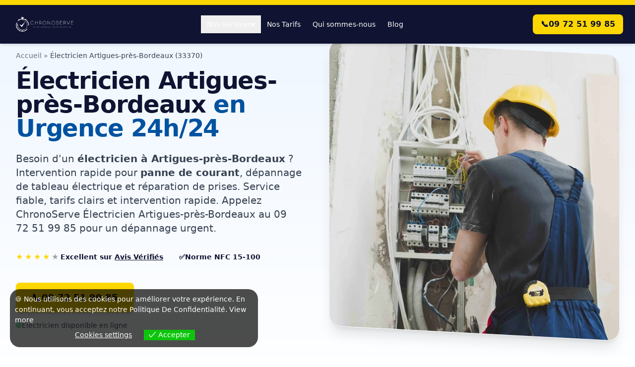

--- FILE ---
content_type: text/html; charset=UTF-8
request_url: https://www.chronoserve.fr/electricien-artigues-pres-bordeaux/
body_size: 20519
content:
<!DOCTYPE html>
<html lang="fr-FR">
<head>
    <meta charset="UTF-8">
    <meta name="viewport" content="width=device-width, initial-scale=1.0">
    <meta name='robots' content='index, follow, max-image-preview:large, max-snippet:-1, max-video-preview:-1' />

	<!-- This site is optimized with the Yoast SEO plugin v26.5 - https://yoast.com/wordpress/plugins/seo/ -->
	<title>Electricien Artigues-près-Bordeaux | Dépannage électricité 24h/24 en urgence : ChronoServe Electricité 33370</title>
	<meta name="description" content="Electricien Artigues-près-Bordeaux de confiance : Expert en dépannage électricité d&#039;urgence à Artigues-près-Bordeaux (33370) , intervient 24h/24 et 7j/7 et réalise tous types de travaux d&#039;électricité générale. SOS Electricien Artigues-près-Bordeaux jour et nuit." />
	<link rel="canonical" href="https://www.chronoserve.fr/electricien-artigues-pres-bordeaux/" />
	<meta property="og:locale" content="fr_FR" />
	<meta property="og:type" content="article" />
	<meta property="og:title" content="Electricien Artigues-près-Bordeaux | Dépannage électricité 24h/24 en urgence : ChronoServe Electricité 33370" />
	<meta property="og:description" content="Electricien Artigues-près-Bordeaux de confiance : Expert en dépannage électricité d&#039;urgence à Artigues-près-Bordeaux (33370) , intervient 24h/24 et 7j/7 et réalise tous types de travaux d&#039;électricité générale. SOS Electricien Artigues-près-Bordeaux jour et nuit." />
	<meta property="og:url" content="https://www.chronoserve.fr/electricien-artigues-pres-bordeaux/" />
	<meta property="og:site_name" content="ChronoServe" />
	<meta property="article:publisher" content="https://www.facebook.com/ChronoServe" />
	<meta property="article:published_time" content="2025-07-21T01:05:16+00:00" />
	<meta property="og:image" content="https://www.chronoserve.fr/wp-content/uploads/2023/04/electricien-sos-chronoserve-min.jpg" />
	<meta name="author" content="ChronoServe" />
	<meta name="twitter:card" content="summary_large_image" />
	<meta name="twitter:creator" content="@chronoserve_fr" />
	<meta name="twitter:site" content="@chronoserve_fr" />
	<script type="application/ld+json" class="yoast-schema-graph">{"@context":"https://schema.org","@graph":[{"@type":"WebPage","@id":"https://www.chronoserve.fr/electricien-artigues-pres-bordeaux/","url":"https://www.chronoserve.fr/electricien-artigues-pres-bordeaux/","name":"Electricien Artigues-près-Bordeaux | Dépannage électricité 24h/24 en urgence : ChronoServe Electricité 33370","isPartOf":{"@id":"https://www.chronoserve.fr/#website"},"primaryImageOfPage":{"@id":"https://www.chronoserve.fr/electricien-artigues-pres-bordeaux/#primaryimage"},"image":{"@id":"https://www.chronoserve.fr/electricien-artigues-pres-bordeaux/#primaryimage"},"thumbnailUrl":"https://www.chronoserve.fr/wp-content/uploads/2023/04/electricien-sos-chronoserve-min.jpg","datePublished":"2025-07-21T01:05:16+00:00","description":"Electricien Artigues-près-Bordeaux de confiance : Expert en dépannage électricité d'urgence à Artigues-près-Bordeaux (33370) , intervient 24h/24 et 7j/7 et réalise tous types de travaux d'électricité générale. SOS Electricien Artigues-près-Bordeaux jour et nuit.","breadcrumb":{"@id":"https://www.chronoserve.fr/electricien-artigues-pres-bordeaux/#breadcrumb"},"inLanguage":"fr-FR","potentialAction":[{"@type":"ReadAction","target":["https://www.chronoserve.fr/electricien-artigues-pres-bordeaux/"]}]},{"@type":"ImageObject","inLanguage":"fr-FR","@id":"https://www.chronoserve.fr/electricien-artigues-pres-bordeaux/#primaryimage","url":"https://www.chronoserve.fr/wp-content/uploads/2023/04/electricien-sos-chronoserve-min.jpg","contentUrl":"https://www.chronoserve.fr/wp-content/uploads/2023/04/electricien-sos-chronoserve-min.jpg","width":773,"height":763,"caption":"electricien-sos-chronoserve-min"},{"@type":"BreadcrumbList","@id":"https://www.chronoserve.fr/electricien-artigues-pres-bordeaux/#breadcrumb","itemListElement":[{"@type":"ListItem","position":1,"name":"Accueil","item":"https://www.chronoserve.fr/"},{"@type":"ListItem","position":2,"name":"Electricien Artigues-près-Bordeaux | Dépannage électricité 24h/24 en urgence : ChronoServe Electricité 33370"}]},{"@type":"WebSite","@id":"https://www.chronoserve.fr/#website","url":"https://www.chronoserve.fr/","name":"ChronoServe","description":"Votre urgence, notre expertise","publisher":{"@id":"https://www.chronoserve.fr/#organization"},"alternateName":"ChronoServe","potentialAction":[{"@type":"SearchAction","target":{"@type":"EntryPoint","urlTemplate":"https://www.chronoserve.fr/?s={search_term_string}"},"query-input":{"@type":"PropertyValueSpecification","valueRequired":true,"valueName":"search_term_string"}}],"inLanguage":"fr-FR"},{"@type":"Organization","@id":"https://www.chronoserve.fr/#organization","name":"ChronoServe","alternateName":"ChronoServe","url":"https://www.chronoserve.fr/","logo":{"@type":"ImageObject","inLanguage":"fr-FR","@id":"https://www.chronoserve.fr/#/schema/logo/image/","url":"https://www.chronoserve.fr/wp-content/uploads/2023/03/chronoserve-cote-dazur.jpg","contentUrl":"https://www.chronoserve.fr/wp-content/uploads/2023/03/chronoserve-cote-dazur.jpg","width":800,"height":800,"caption":"ChronoServe"},"image":{"@id":"https://www.chronoserve.fr/#/schema/logo/image/"},"sameAs":["https://www.facebook.com/ChronoServe","https://x.com/chronoserve_fr","https://www.instagram.com/chronoserve/","https://www.linkedin.com/company/chronoserve/"]}]}</script>
	<!-- / Yoast SEO plugin. -->


<link rel='dns-prefetch' href='//cdn.tailwindcss.com' />
<link rel="alternate" type="application/rss+xml" title="ChronoServe &raquo; Flux" href="https://www.chronoserve.fr/feed/" />
<link rel="alternate" title="oEmbed (JSON)" type="application/json+oembed" href="https://www.chronoserve.fr/wp-json/oembed/1.0/embed?url=https%3A%2F%2Fwww.chronoserve.fr%2Felectricien-artigues-pres-bordeaux%2F" />
<link rel="alternate" title="oEmbed (XML)" type="text/xml+oembed" href="https://www.chronoserve.fr/wp-json/oembed/1.0/embed?url=https%3A%2F%2Fwww.chronoserve.fr%2Felectricien-artigues-pres-bordeaux%2F&#038;format=xml" />
<style id='wp-img-auto-sizes-contain-inline-css'>
img:is([sizes=auto i],[sizes^="auto," i]){contain-intrinsic-size:3000px 1500px}
/*# sourceURL=wp-img-auto-sizes-contain-inline-css */
</style>
<style id='wp-emoji-styles-inline-css'>

	img.wp-smiley, img.emoji {
		display: inline !important;
		border: none !important;
		box-shadow: none !important;
		height: 1em !important;
		width: 1em !important;
		margin: 0 0.07em !important;
		vertical-align: -0.1em !important;
		background: none !important;
		padding: 0 !important;
	}
/*# sourceURL=wp-emoji-styles-inline-css */
</style>
<style id='wp-block-library-inline-css'>
:root{--wp-block-synced-color:#7a00df;--wp-block-synced-color--rgb:122,0,223;--wp-bound-block-color:var(--wp-block-synced-color);--wp-editor-canvas-background:#ddd;--wp-admin-theme-color:#007cba;--wp-admin-theme-color--rgb:0,124,186;--wp-admin-theme-color-darker-10:#006ba1;--wp-admin-theme-color-darker-10--rgb:0,107,160.5;--wp-admin-theme-color-darker-20:#005a87;--wp-admin-theme-color-darker-20--rgb:0,90,135;--wp-admin-border-width-focus:2px}@media (min-resolution:192dpi){:root{--wp-admin-border-width-focus:1.5px}}.wp-element-button{cursor:pointer}:root .has-very-light-gray-background-color{background-color:#eee}:root .has-very-dark-gray-background-color{background-color:#313131}:root .has-very-light-gray-color{color:#eee}:root .has-very-dark-gray-color{color:#313131}:root .has-vivid-green-cyan-to-vivid-cyan-blue-gradient-background{background:linear-gradient(135deg,#00d084,#0693e3)}:root .has-purple-crush-gradient-background{background:linear-gradient(135deg,#34e2e4,#4721fb 50%,#ab1dfe)}:root .has-hazy-dawn-gradient-background{background:linear-gradient(135deg,#faaca8,#dad0ec)}:root .has-subdued-olive-gradient-background{background:linear-gradient(135deg,#fafae1,#67a671)}:root .has-atomic-cream-gradient-background{background:linear-gradient(135deg,#fdd79a,#004a59)}:root .has-nightshade-gradient-background{background:linear-gradient(135deg,#330968,#31cdcf)}:root .has-midnight-gradient-background{background:linear-gradient(135deg,#020381,#2874fc)}:root{--wp--preset--font-size--normal:16px;--wp--preset--font-size--huge:42px}.has-regular-font-size{font-size:1em}.has-larger-font-size{font-size:2.625em}.has-normal-font-size{font-size:var(--wp--preset--font-size--normal)}.has-huge-font-size{font-size:var(--wp--preset--font-size--huge)}.has-text-align-center{text-align:center}.has-text-align-left{text-align:left}.has-text-align-right{text-align:right}.has-fit-text{white-space:nowrap!important}#end-resizable-editor-section{display:none}.aligncenter{clear:both}.items-justified-left{justify-content:flex-start}.items-justified-center{justify-content:center}.items-justified-right{justify-content:flex-end}.items-justified-space-between{justify-content:space-between}.screen-reader-text{border:0;clip-path:inset(50%);height:1px;margin:-1px;overflow:hidden;padding:0;position:absolute;width:1px;word-wrap:normal!important}.screen-reader-text:focus{background-color:#ddd;clip-path:none;color:#444;display:block;font-size:1em;height:auto;left:5px;line-height:normal;padding:15px 23px 14px;text-decoration:none;top:5px;width:auto;z-index:100000}html :where(.has-border-color){border-style:solid}html :where([style*=border-top-color]){border-top-style:solid}html :where([style*=border-right-color]){border-right-style:solid}html :where([style*=border-bottom-color]){border-bottom-style:solid}html :where([style*=border-left-color]){border-left-style:solid}html :where([style*=border-width]){border-style:solid}html :where([style*=border-top-width]){border-top-style:solid}html :where([style*=border-right-width]){border-right-style:solid}html :where([style*=border-bottom-width]){border-bottom-style:solid}html :where([style*=border-left-width]){border-left-style:solid}html :where(img[class*=wp-image-]){height:auto;max-width:100%}:where(figure){margin:0 0 1em}html :where(.is-position-sticky){--wp-admin--admin-bar--position-offset:var(--wp-admin--admin-bar--height,0px)}@media screen and (max-width:600px){html :where(.is-position-sticky){--wp-admin--admin-bar--position-offset:0px}}

/*# sourceURL=wp-block-library-inline-css */
</style><style id='global-styles-inline-css'>
:root{--wp--preset--aspect-ratio--square: 1;--wp--preset--aspect-ratio--4-3: 4/3;--wp--preset--aspect-ratio--3-4: 3/4;--wp--preset--aspect-ratio--3-2: 3/2;--wp--preset--aspect-ratio--2-3: 2/3;--wp--preset--aspect-ratio--16-9: 16/9;--wp--preset--aspect-ratio--9-16: 9/16;--wp--preset--color--black: #000000;--wp--preset--color--cyan-bluish-gray: #abb8c3;--wp--preset--color--white: #ffffff;--wp--preset--color--pale-pink: #f78da7;--wp--preset--color--vivid-red: #cf2e2e;--wp--preset--color--luminous-vivid-orange: #ff6900;--wp--preset--color--luminous-vivid-amber: #fcb900;--wp--preset--color--light-green-cyan: #7bdcb5;--wp--preset--color--vivid-green-cyan: #00d084;--wp--preset--color--pale-cyan-blue: #8ed1fc;--wp--preset--color--vivid-cyan-blue: #0693e3;--wp--preset--color--vivid-purple: #9b51e0;--wp--preset--gradient--vivid-cyan-blue-to-vivid-purple: linear-gradient(135deg,rgb(6,147,227) 0%,rgb(155,81,224) 100%);--wp--preset--gradient--light-green-cyan-to-vivid-green-cyan: linear-gradient(135deg,rgb(122,220,180) 0%,rgb(0,208,130) 100%);--wp--preset--gradient--luminous-vivid-amber-to-luminous-vivid-orange: linear-gradient(135deg,rgb(252,185,0) 0%,rgb(255,105,0) 100%);--wp--preset--gradient--luminous-vivid-orange-to-vivid-red: linear-gradient(135deg,rgb(255,105,0) 0%,rgb(207,46,46) 100%);--wp--preset--gradient--very-light-gray-to-cyan-bluish-gray: linear-gradient(135deg,rgb(238,238,238) 0%,rgb(169,184,195) 100%);--wp--preset--gradient--cool-to-warm-spectrum: linear-gradient(135deg,rgb(74,234,220) 0%,rgb(151,120,209) 20%,rgb(207,42,186) 40%,rgb(238,44,130) 60%,rgb(251,105,98) 80%,rgb(254,248,76) 100%);--wp--preset--gradient--blush-light-purple: linear-gradient(135deg,rgb(255,206,236) 0%,rgb(152,150,240) 100%);--wp--preset--gradient--blush-bordeaux: linear-gradient(135deg,rgb(254,205,165) 0%,rgb(254,45,45) 50%,rgb(107,0,62) 100%);--wp--preset--gradient--luminous-dusk: linear-gradient(135deg,rgb(255,203,112) 0%,rgb(199,81,192) 50%,rgb(65,88,208) 100%);--wp--preset--gradient--pale-ocean: linear-gradient(135deg,rgb(255,245,203) 0%,rgb(182,227,212) 50%,rgb(51,167,181) 100%);--wp--preset--gradient--electric-grass: linear-gradient(135deg,rgb(202,248,128) 0%,rgb(113,206,126) 100%);--wp--preset--gradient--midnight: linear-gradient(135deg,rgb(2,3,129) 0%,rgb(40,116,252) 100%);--wp--preset--font-size--small: 13px;--wp--preset--font-size--medium: 20px;--wp--preset--font-size--large: 36px;--wp--preset--font-size--x-large: 42px;--wp--preset--spacing--20: 0.44rem;--wp--preset--spacing--30: 0.67rem;--wp--preset--spacing--40: 1rem;--wp--preset--spacing--50: 1.5rem;--wp--preset--spacing--60: 2.25rem;--wp--preset--spacing--70: 3.38rem;--wp--preset--spacing--80: 5.06rem;--wp--preset--shadow--natural: 6px 6px 9px rgba(0, 0, 0, 0.2);--wp--preset--shadow--deep: 12px 12px 50px rgba(0, 0, 0, 0.4);--wp--preset--shadow--sharp: 6px 6px 0px rgba(0, 0, 0, 0.2);--wp--preset--shadow--outlined: 6px 6px 0px -3px rgb(255, 255, 255), 6px 6px rgb(0, 0, 0);--wp--preset--shadow--crisp: 6px 6px 0px rgb(0, 0, 0);}:where(.is-layout-flex){gap: 0.5em;}:where(.is-layout-grid){gap: 0.5em;}body .is-layout-flex{display: flex;}.is-layout-flex{flex-wrap: wrap;align-items: center;}.is-layout-flex > :is(*, div){margin: 0;}body .is-layout-grid{display: grid;}.is-layout-grid > :is(*, div){margin: 0;}:where(.wp-block-columns.is-layout-flex){gap: 2em;}:where(.wp-block-columns.is-layout-grid){gap: 2em;}:where(.wp-block-post-template.is-layout-flex){gap: 1.25em;}:where(.wp-block-post-template.is-layout-grid){gap: 1.25em;}.has-black-color{color: var(--wp--preset--color--black) !important;}.has-cyan-bluish-gray-color{color: var(--wp--preset--color--cyan-bluish-gray) !important;}.has-white-color{color: var(--wp--preset--color--white) !important;}.has-pale-pink-color{color: var(--wp--preset--color--pale-pink) !important;}.has-vivid-red-color{color: var(--wp--preset--color--vivid-red) !important;}.has-luminous-vivid-orange-color{color: var(--wp--preset--color--luminous-vivid-orange) !important;}.has-luminous-vivid-amber-color{color: var(--wp--preset--color--luminous-vivid-amber) !important;}.has-light-green-cyan-color{color: var(--wp--preset--color--light-green-cyan) !important;}.has-vivid-green-cyan-color{color: var(--wp--preset--color--vivid-green-cyan) !important;}.has-pale-cyan-blue-color{color: var(--wp--preset--color--pale-cyan-blue) !important;}.has-vivid-cyan-blue-color{color: var(--wp--preset--color--vivid-cyan-blue) !important;}.has-vivid-purple-color{color: var(--wp--preset--color--vivid-purple) !important;}.has-black-background-color{background-color: var(--wp--preset--color--black) !important;}.has-cyan-bluish-gray-background-color{background-color: var(--wp--preset--color--cyan-bluish-gray) !important;}.has-white-background-color{background-color: var(--wp--preset--color--white) !important;}.has-pale-pink-background-color{background-color: var(--wp--preset--color--pale-pink) !important;}.has-vivid-red-background-color{background-color: var(--wp--preset--color--vivid-red) !important;}.has-luminous-vivid-orange-background-color{background-color: var(--wp--preset--color--luminous-vivid-orange) !important;}.has-luminous-vivid-amber-background-color{background-color: var(--wp--preset--color--luminous-vivid-amber) !important;}.has-light-green-cyan-background-color{background-color: var(--wp--preset--color--light-green-cyan) !important;}.has-vivid-green-cyan-background-color{background-color: var(--wp--preset--color--vivid-green-cyan) !important;}.has-pale-cyan-blue-background-color{background-color: var(--wp--preset--color--pale-cyan-blue) !important;}.has-vivid-cyan-blue-background-color{background-color: var(--wp--preset--color--vivid-cyan-blue) !important;}.has-vivid-purple-background-color{background-color: var(--wp--preset--color--vivid-purple) !important;}.has-black-border-color{border-color: var(--wp--preset--color--black) !important;}.has-cyan-bluish-gray-border-color{border-color: var(--wp--preset--color--cyan-bluish-gray) !important;}.has-white-border-color{border-color: var(--wp--preset--color--white) !important;}.has-pale-pink-border-color{border-color: var(--wp--preset--color--pale-pink) !important;}.has-vivid-red-border-color{border-color: var(--wp--preset--color--vivid-red) !important;}.has-luminous-vivid-orange-border-color{border-color: var(--wp--preset--color--luminous-vivid-orange) !important;}.has-luminous-vivid-amber-border-color{border-color: var(--wp--preset--color--luminous-vivid-amber) !important;}.has-light-green-cyan-border-color{border-color: var(--wp--preset--color--light-green-cyan) !important;}.has-vivid-green-cyan-border-color{border-color: var(--wp--preset--color--vivid-green-cyan) !important;}.has-pale-cyan-blue-border-color{border-color: var(--wp--preset--color--pale-cyan-blue) !important;}.has-vivid-cyan-blue-border-color{border-color: var(--wp--preset--color--vivid-cyan-blue) !important;}.has-vivid-purple-border-color{border-color: var(--wp--preset--color--vivid-purple) !important;}.has-vivid-cyan-blue-to-vivid-purple-gradient-background{background: var(--wp--preset--gradient--vivid-cyan-blue-to-vivid-purple) !important;}.has-light-green-cyan-to-vivid-green-cyan-gradient-background{background: var(--wp--preset--gradient--light-green-cyan-to-vivid-green-cyan) !important;}.has-luminous-vivid-amber-to-luminous-vivid-orange-gradient-background{background: var(--wp--preset--gradient--luminous-vivid-amber-to-luminous-vivid-orange) !important;}.has-luminous-vivid-orange-to-vivid-red-gradient-background{background: var(--wp--preset--gradient--luminous-vivid-orange-to-vivid-red) !important;}.has-very-light-gray-to-cyan-bluish-gray-gradient-background{background: var(--wp--preset--gradient--very-light-gray-to-cyan-bluish-gray) !important;}.has-cool-to-warm-spectrum-gradient-background{background: var(--wp--preset--gradient--cool-to-warm-spectrum) !important;}.has-blush-light-purple-gradient-background{background: var(--wp--preset--gradient--blush-light-purple) !important;}.has-blush-bordeaux-gradient-background{background: var(--wp--preset--gradient--blush-bordeaux) !important;}.has-luminous-dusk-gradient-background{background: var(--wp--preset--gradient--luminous-dusk) !important;}.has-pale-ocean-gradient-background{background: var(--wp--preset--gradient--pale-ocean) !important;}.has-electric-grass-gradient-background{background: var(--wp--preset--gradient--electric-grass) !important;}.has-midnight-gradient-background{background: var(--wp--preset--gradient--midnight) !important;}.has-small-font-size{font-size: var(--wp--preset--font-size--small) !important;}.has-medium-font-size{font-size: var(--wp--preset--font-size--medium) !important;}.has-large-font-size{font-size: var(--wp--preset--font-size--large) !important;}.has-x-large-font-size{font-size: var(--wp--preset--font-size--x-large) !important;}
/*# sourceURL=global-styles-inline-css */
</style>

<style id='classic-theme-styles-inline-css'>
/*! This file is auto-generated */
.wp-block-button__link{color:#fff;background-color:#32373c;border-radius:9999px;box-shadow:none;text-decoration:none;padding:calc(.667em + 2px) calc(1.333em + 2px);font-size:1.125em}.wp-block-file__button{background:#32373c;color:#fff;text-decoration:none}
/*# sourceURL=/wp-includes/css/classic-themes.min.css */
</style>
<link rel='stylesheet' id='gn-frontend-gnfollow-style-css' href='https://www.chronoserve.fr/wp-content/plugins/gn-publisher/assets/css/gn-frontend-gnfollow.min.css?ver=1.5.25' media='all' />
<link rel='stylesheet' id='eu-cookies-bar-icons-css' href='https://www.chronoserve.fr/wp-content/plugins/eu-cookies-bar/css/eu-cookies-bar-icons.css?ver=1.0.19' media='all' />
<link rel='stylesheet' id='eu-cookies-bar-style-css' href='https://www.chronoserve.fr/wp-content/plugins/eu-cookies-bar/css/eu-cookies-bar.css?ver=1.0.19' media='all' />
<style id='eu-cookies-bar-style-inline-css'>
.eu-cookies-bar-cookies-bar-wrap{font-size:14px;color:#ffffff;background:rgba(0,0,0,0.7);}.eu-cookies-bar-cookies-bar-button-accept{color:#ffffff;background:#0ec50e;}.eu-cookies-bar-cookies-bar-settings-header{color:#ffffff;background:#249fd0;}.eu-cookies-bar-cookies-bar-settings-save-button{color:#ffffff;background:#249fd0;}.eu-cookies-bar-cookies-bar-settings-accept-button{color:#ffffff;background:#0ec50e;}.eu-cookies-bar-cookies-bar-settings-decline-button{color:#ffffff;background:#ff6666;}
/*# sourceURL=eu-cookies-bar-style-inline-css */
</style>
<link rel='stylesheet' id='localseo_wp-custom-style-css' href='https://www.chronoserve.fr/wp-content/themes/localseo_wp-1%20%282%29/style.css?ver=1.5' media='all' />
<script src="https://www.chronoserve.fr/wp-includes/js/jquery/jquery.min.js?ver=3.7.1" id="jquery-core-js"></script>
<script src="https://www.chronoserve.fr/wp-includes/js/jquery/jquery-migrate.min.js?ver=3.4.1" id="jquery-migrate-js"></script>
<script id="eu-cookies-bar-script-js-extra">
var eu_cookies_bar_params = {"cookies_bar_on_close":"none","cookies_bar_on_scroll":"none","cookies_bar_on_page_redirect":"none","block_until_accept":"","display_delay":"0","dismiss_timeout":"","strictly_necessary":["wordpress_test_cookie","woocommerce_cart_hash"],"strictly_necessary_family":["PHPSESSID","wordpress_sec_","wp-settings-","wordpress_logged_in_","wp_woocommerce_session_"],"expire_time":"1784168337","cookiepath":"/","user_cookies_settings_enable":"1"};
//# sourceURL=eu-cookies-bar-script-js-extra
</script>
<script src="https://www.chronoserve.fr/wp-content/plugins/eu-cookies-bar/js/eu-cookies-bar.js?ver=1.0.19" id="eu-cookies-bar-script-js"></script>
<script src="https://cdn.tailwindcss.com" id="tailwindcss-cdn-js"></script>
<link rel="https://api.w.org/" href="https://www.chronoserve.fr/wp-json/" /><link rel="alternate" title="JSON" type="application/json" href="https://www.chronoserve.fr/wp-json/wp/v2/posts/43869" /><link rel="EditURI" type="application/rsd+xml" title="RSD" href="https://www.chronoserve.fr/xmlrpc.php?rsd" />
<link rel='shortlink' href='https://www.chronoserve.fr/?p=43869' />
<link rel="stylesheet" href="https://cdnjs.cloudflare.com/ajax/libs/font-awesome/6.5.2/css/all.min.css" />
<script>
    document.addEventListener('DOMContentLoaded', function() {
        const tabs = document.querySelectorAll('.tab-btn');
        const contents = document.querySelectorAll('.tab-content');

        tabs.forEach(tab => {
            tab.addEventListener('click', () => {
                const target = tab.getAttribute('data-tab');

                tabs.forEach(t => t.classList.remove('active'));
                tab.classList.add('active');

                contents.forEach(content => {
                    if (content.id === `tab-${target}`) {
                        content.classList.add('active');
                    } else {
                        content.classList.remove('active');
                    }
                });
            });
        });
    });
</script>
<script>
        document.addEventListener('DOMContentLoaded', () => {
            document.querySelectorAll('.faq-button').forEach(button => {
                button.addEventListener('click', () => {
                    const content = button.nextElementSibling;
                    const icon = button.querySelector('.faq-icon');
                    content.classList.toggle('hidden');
                    icon.classList.toggle('rotate-180');
                });
            });
        });
    </script>
<!-- JS : ouverture / fermeture -->
 <script>
document.addEventListener('click', function (e) {

  const btn = e.target.closest('#toggleChips');
  if (!btn) return;

  const wrapper = document.getElementById('chipsWrapper');
  const icon    = document.getElementById('toggleIcon');
  const fade    = document.getElementById('fadeMask');

  if (!wrapper) return;

  const expanded = btn.dataset.expanded === '1';
  btn.dataset.expanded = expanded ? '0' : '1';

  wrapper.style.maxHeight = expanded ? '12rem' : '9999px';

  if (icon) {
    icon.classList.toggle('rotate-180', !expanded);
  }

  const label = btn.querySelector('span');
  if (label) {
    label.textContent = expanded
      ? 'Voir tous les problèmes'
      : 'Réduire la liste';
  }

  if (fade) {
    fade.classList.toggle('hidden', !expanded);
  }

});
</script>

<style>.tab-btn.active {
        background-color: #0052A0;
        color: white;
        border-color: #0052A0;
    }
    .tab-content { display: none; }
    .tab-content.active { display: block; animation: fadeIn 0.5s ease-in-out; }
    @keyframes fadeIn {
        from { opacity: 0; transform: translateY(10px); }
        to { opacity: 1; transform: translateY(0); }
    }
</style>
<!-- BARRE D’APPEL – MOBILE ONLY -->
<div id="callBar"
     class="fixed left-[10px] right-[10px] bottom-[10px]   /* marges 10 px */
            z-50 md:hidden                                 /* caché ≥ md */
            flex items-center justify-center h-[60px]
            bg-[#FFD700] text-black font-semibold gap-2
            rounded-full opacity-0 pointer-events-none     /* caché au départ */
            transition-opacity duration-300">
  <a href="tel:0972519985"
     class="flex items-center justify-center w-full h-full gap-2">
    <span class="text-xl leading-none">📞</span>
    <span class="whitespace-nowrap">09 72 51 99 85</span>
  </a>
</div>

<script>
/* Affiche la barre après ~10 % de scroll */
(function () {
  const bar = document.getElementById('callBar');
  function onScroll () {
    const scrolled  = window.scrollY || window.pageYOffset;
    const docHeight = document.documentElement.scrollHeight - innerHeight;
    const progress  = docHeight > 0 ? scrolled / docHeight : 0;
    if (progress > 0.10) {                              // 10 %
      bar.classList.remove('opacity-0','pointer-events-none');
      bar.classList.add   ('opacity-100');
    } else {
      bar.classList.add   ('opacity-0','pointer-events-none');
      bar.classList.remove('opacity-100');
    }
  }
  window.addEventListener('scroll', onScroll, { passive:true });
})();
</script><link rel="icon" href="https://www.chronoserve.fr/wp-content/uploads/2023/03/cropped-chronoserve-logo-1-32x32.png" sizes="32x32" />
<link rel="icon" href="https://www.chronoserve.fr/wp-content/uploads/2023/03/cropped-chronoserve-logo-1-192x192.png" sizes="192x192" />
<link rel="apple-touch-icon" href="https://www.chronoserve.fr/wp-content/uploads/2023/03/cropped-chronoserve-logo-1-180x180.png" />
<meta name="msapplication-TileImage" content="https://www.chronoserve.fr/wp-content/uploads/2023/03/cropped-chronoserve-logo-1-270x270.png" />
		<style id="wp-custom-css">
			.gpls-city-links-grid ul {
    list-style: none;
    padding: 0;
    margin: 0;
    display: grid;
    gap: 1rem; /* Adjust spacing as needed */
}

/* Mobile-first: 2 columns by default */
.gpls-city-links-grid ul {
    grid-template-columns: repeat(2, 1fr);
}

/* Desktop: 3 columns on larger screens */
@media (min-width: 768px) {
    .gpls-city-links-grid ul {
        grid-template-columns: repeat(3, 1fr);
    }
}

.gpls-city-links-grid li {
    padding-bottom: 0.5rem;
    border-bottom: 1px solid #eee; /* Optional: for the underline */
}
		</style>
		  <link rel="stylesheet" href="https://unpkg.com/leaflet@1.9.4/dist/leaflet.css"
          integrity="sha256-p4NxAoJBhIIN+hmNHrzRCf9tD/miZyoHS5obTRR9BMY="
          crossorigin=""/>
  <script src="https://unpkg.com/leaflet@1.9.4/dist/leaflet.js"
            integrity="sha256-20nQCchB9co0qIjJZRGuk2/Z9VM+kNiyxNV1lvTlZBo="
            crossorigin=""></script>
</head>
<body class="wp-singular post-template-default single single-post postid-43869 single-format-standard wp-custom-logo wp-embed-responsive wp-theme-localseo_wp-12">
<div id="page" class="site">
    <a class="skip-link screen-reader-text" href="#content">Skip to content</a>

    <header id="masthead" class="site-header">
        <header id="site-header" class="fixed top-0 left-0 w-full z-50">
    
    <!-- Bande jaune FIXE -->
    <div class="bg-[#FFD700]" style="height:10px;"></div>

    <!-- NAV à hauteur FIXE -->
    <nav class="bg-[#101331] shadow-md px-6">
        <div class="max-w-7xl mx-auto flex justify-between items-center h-[78px]">
            
            <!-- LOGO taille FIXE -->
            <a href="https://www.chronoserve.fr/" class="flex-shrink-0">
                <img
  src="https://www.chronoserve.fr/wp-content/uploads/2023/03/chronoserve-cote-dazur-logo.png"
  alt="ChronoServe Dépannage Urgence"
  width="800"
  height="292"
  style="height:48px; width:auto; aspect-ratio: 800 / 292;"
  fetchpriority="high"
/>
            </a>

            <!-- MENU DESKTOP -->
            <div class="hidden lg:flex items-center">
                
                <div class="relative group">
                    <button class="px-3 py-2 text-sm text-white font-medium hover:text-[#FFD700] transition-colors flex items-center gap-1">
                        Nos Services
                        <span class="transition-transform duration-300 group-hover:rotate-180">▾</span>
                    </button>

                    <div class="absolute left-0 top-full mt-2 w-56 bg-[#101331] border border-gray-700 shadow-xl rounded-lg overflow-hidden
                                opacity-0 invisible group-hover:opacity-100 group-hover:visible
                                transition-all duration-200 z-50">
                        <div class="p-2">
                            <a href="/plombier/" class="block px-4 py-2 text-sm text-gray-300 hover:bg-[#0052A0] hover:text-white rounded-lg">Plombier</a>
                            <a href="/serrurier/" class="block px-4 py-2 text-sm text-gray-300 hover:bg-[#0052A0] hover:text-white rounded-lg">Serrurier</a>
                            <a href="/electricien/" class="block px-4 py-2 text-sm text-gray-300 hover:bg-[#0052A0] hover:text-white rounded-lg">Électricien</a>
                            <a href="/vitrier/" class="block px-4 py-2 text-sm text-gray-300 hover:bg-[#0052A0] hover:text-white rounded-lg">Vitrier</a>
                            <a href="/societe-de-debouchage-canalisation/" class="block px-4 py-2 text-sm text-gray-300 hover:bg-[#0052A0] hover:text-white rounded-lg">Débouchage</a>
                        </div>
                    </div>
                </div>

                <a href="/nos-tarifs/" class="px-3 py-2 text-sm text-white font-medium hover:text-[#FFD700]">Nos Tarifs</a>
                <a href="/qui-sommes-nous/" class="px-3 py-2 text-sm text-white font-medium hover:text-[#FFD700]">Qui sommes-nous</a>
                <a href="/blog/" class="px-3 py-2 text-sm text-white font-medium hover:text-[#FFD700]">Blog</a>
            </div>

            <!-- CTA TEL -->
            <a href="tel:0972519985"
               class="hidden md:flex items-center gap-2 bg-[#FFD700] text-[#101331] px-4 py-2 rounded-lg font-semibold hover:bg-[#F9C200]">
                📞 <span>09 72 51 99 85</span>
            </a>

            <!-- BURGER -->
            <button id="mobile-menu-button" class="lg:hidden p-2 text-white">
                ☰
            </button>

        </div>
    </nav>
</header>
<!-- MENU MOBILE -->
<div id="mobile-menu"
     class="fixed inset-0 z-[100] bg-[#101331] transform translate-x-full
            transition-transform duration-300 ease-in-out lg:hidden">

  <div class="flex flex-col h-full">

    <!-- HEADER MOBILE -->
    <div class="flex justify-between items-center p-4 border-b border-gray-700">
      <a href="/">
        <img
          src="https://www.chronoserve.fr/wp-content/uploads/2023/03/chronoserve-cote-dazur-logo.png"
          alt="ChronoServe"
          width="180"
          height="48"
          class="h-10 w-auto"
        >
      </a>

      <button id="close-mobile-menu"
              class="text-white text-3xl font-bold leading-none">
        &times;
      </button>
    </div>

    <!-- CONTENU -->
    <div class="flex-1 overflow-y-auto p-4">
      <nav class="flex flex-col gap-2">

        <div class="mobile-accordion">
          <button class="w-full px-4 py-3 text-white font-medium hover:bg-[#0052A0]
                         rounded-lg flex justify-between items-center">
            <span>Nos services</span>
            <span class="accordion-icon transition-transform duration-300">▾</span>
          </button>

          <div class="accordion-content hidden pl-6 pr-2 py-1 space-y-1">
            <a href="/plombier/" class="block px-3 py-2 text-sm text-gray-300 hover:bg-[#0052A0] rounded-lg">Plombier</a>
            <a href="/serrurier/" class="block px-3 py-2 text-sm text-gray-300 hover:bg-[#0052A0] rounded-lg">Serrurier</a>
            <a href="/electricien/" class="block px-3 py-2 text-sm text-gray-300 hover:bg-[#0052A0] rounded-lg">Électricien</a>
            <a href="/vitrier/" class="block px-3 py-2 text-sm text-gray-300 hover:bg-[#0052A0] rounded-lg">Vitrier</a>
            <a href="/societe-de-debouchage-canalisation/" class="block px-3 py-2 text-sm text-gray-300 hover:bg-[#0052A0] rounded-lg">Débouchage</a>
          </div>
        </div>

        <a href="/nos-tarifs/" class="px-4 py-3 text-white hover:bg-[#0052A0] rounded-lg">Nos Tarifs</a>
        <a href="/qui-sommes-nous/" class="px-4 py-3 text-white hover:bg-[#0052A0] rounded-lg">Qui sommes-nous</a>
        <a href="/blog/" class="px-4 py-3 text-white hover:bg-[#0052A0] rounded-lg">Blog</a>
        <a href="/contact/" class="px-4 py-3 text-white hover:bg-[#0052A0] rounded-lg">Contact</a>

      </nav>
    </div>

    <!-- CTA MOBILE -->
    <div class="p-4 border-t border-gray-700">
      <a href="tel:0972519985"
         class="flex items-center justify-center gap-2 bg-[#FFD700]
                text-[#101331] px-4 py-3 rounded-lg font-semibold w-full">
        📞 <span>09 72 51 99 85</span>
      </a>
    </div>

  </div>
</div>

<script>
document.addEventListener('DOMContentLoaded', function () {

  document.body.addEventListener('click', function (e) {

    if (e.target.closest('#mobile-menu-button')) {
      const menu = document.getElementById('mobile-menu');
      if (menu) {
        menu.classList.remove('translate-x-full');
        document.body.classList.add('overflow-hidden');
      }
      return;
    }

    if (e.target.closest('#close-mobile-menu')) {
      const menu = document.getElementById('mobile-menu');
      if (menu) {
        menu.classList.add('translate-x-full');
        document.body.classList.remove('overflow-hidden');
      }
      return;
    }
    const accordionBtn = e.target.closest('.mobile-accordion > button');
    if (accordionBtn) {
      const content = accordionBtn.nextElementSibling;
      const icon = accordionBtn.querySelector('.accordion-icon');

      if (content) {
        content.classList.toggle('hidden');
        if (icon) icon.classList.toggle('rotate-180');
      }
      return;
    }

    const toggleBtn = e.target.closest('#toggleChips');
    if (toggleBtn) {
      const wrapper = document.getElementById('chipsWrapper');
      const icon = document.getElementById('toggleIcon');

      if (!wrapper) return;

      const expanded = toggleBtn.dataset.expanded === '1';
      toggleBtn.dataset.expanded = expanded ? '0' : '1';

      wrapper.style.maxHeight = expanded ? '12rem' : '9999px';

      if (icon) {
        icon.classList.toggle('rotate-180', !expanded);
      }

      const label = toggleBtn.querySelector('span');
      if (label) {
        label.textContent = expanded ? 'Voir plus' : 'Voir moins';
      }
      return;
    }

  });

});
</script>    </header><!-- #masthead -->

    <div id="content" class="site-content">

	<main id="primary" class="site-main">

		
				<div id="post-43869" class="post-43869 post type-post status-publish format-standard hentry category-electricien-33">
					
<section class="relative overflow-hidden bg-gradient-to-b from-[#EEF6FF] to-white text-[#101331]">

    <div class="relative max-w-7xl mx-auto px-6 lg:px-8 py-20 lg:py-24 grid grid-cols-1 lg:grid-cols-2 gap-12 items-center">

        <div class="flex flex-col justify-center max-w-xl text-center lg:text-left">
            <nav class="flex items-center justify-center lg:justify-start flex-wrap space-x-1 text-sm text-gray-500 mb-4" aria-label="Breadcrumb">
                <a href="https://www.chronoserve.fr/" class="hover:text-[#0052A0]">Accueil</a>
                <span aria-hidden="true">&raquo;</span>
                <span class="text-gray-700 font-medium">Électricien Artigues-près-Bordeaux (33370)</span>
            </nav>

            <h1 class="text-4xl sm:text-5xl font-extrabold leading-tight tracking-tight">
                Électricien Artigues-près-Bordeaux <span class="text-[#0052A0]">en Urgence 24h/24</span>
            </h1>

            <p class="mt-6 text-lg sm:text-xl text-gray-700">
                Besoin d&#39;un <strong>électricien à Artigues-près-Bordeaux</strong> ? Intervention rapide pour <strong>panne de courant</strong>, dépannage de tableau électrique et réparation de prises. Service fiable, tarifs clairs et intervention rapide. Appelez ChronoServe Électricien Artigues-près-Bordeaux au 09 72 51 99 85 pour un dépannage urgent.
            </p>

          
                <div class="mt-8 flex items-center justify-center lg:justify-start space-x-6">
                    <div class="flex items-center space-x-1">
                        <span class="text-[#FFD700]">★</span>
                        <span class="text-[#FFD700]">★</span>
                        <span class="text-[#FFD700]">★</span>
                        <span class="text-[#FFD700]">★</span>
                        <span class="text-gray-400">★</span>
                        <span class="text-sm font-semibold ml-2">Excellent sur <a href="https://www.avis-verifies.com/avis-clients/chronoserve.fr" target="_blank" class="underline hover:text-white">Avis Vérifiés</a></span>
                    </div>
                    <div class="hidden sm:flex items-center">
                        
                        <span class="ml-2 text-sm font-semibold">✅Norme NFC 15-100</span>
                    </div>
                </div>
            <div class="mt-10 flex justify-center lg:justify-start">
                <a href="tel:0972519985" class="inline-flex items-center gap-3 px-8 py-4 rounded-lg text-lg font-semibold bg-[#FFD700] text-[#101331] shadow-md transition hover:bg-[#F9C200] focus-visible:outline focus-visible:outline-2 focus-visible:outline-offset-2 focus-visible:outline-[#0052A0]">
                    <span class="text-xl">📞</span>
                    09 72 51 99 85
                </a>
            </div>
<div class="mt-4 flex justify-center sm:justify-start items-center gap-2 text-sm text-gray-600">
                        <span class="h-3 w-3 bg-green-500 rounded-full animate-pulse"></span>
                        <span>Électricien disponible en ligne</span>
                    </div>
        </div>

        <div class="relative lg:h-full flex items-center justify-center">
            <div class="relative w-full max-w-lg lg:max-w-none lg:w-auto">
                <div class="overflow-hidden rounded-3xl shadow-xl ring-1 ring-gray-100 transform lg:skew-y-3 lg:hover:skew-y-0 transition-transform duration-300 ease-out">
                    <img decoding="async" src="https://www.chronoserve.fr/wp-content/uploads/2023/04/electricien-sos-chronoserve-min.jpg" alt="Électricien à Artigues-près-Bordeaux pour un dépannage électrique en urgence" class="object-cover object-center w-full h-full"/>
                </div>
            </div>
        </div>

    </div>
</section>



<section class="py-16 md:py-24 bg-gray-50">
  <div class="max-w-7xl mx-auto px-6 lg:px-8">
    
    <!-- Titre + introduction -->
    <div class="text-center mb-16">
      <h2 class="text-3xl sm:text-4xl font-extrabold text-[#101331] tracking-tight" id="d%c3%a9pannage-%c3%a9lectricit%c3%a9-artigues-pr%c3%a8s-bordeaux-24h24-et-7j7">
        Dépannage Électricité Artigues-près-Bordeaux 24h/24 et 7j/7
      </h2>
      <p class="mt-4 max-w-3xl mx-auto text-lg text-gray-600">
        Une panne de courant&nbsp;? Un court‑circuit&nbsp;? ChronoServe Électricien est l’entreprise à contacter pour toute
        urgence électrique. Dépannage à domicile avec un artisan électricien qualifié.
      </p>
    </div>

    <!-- Onglets -->
    <div class="mb-8 overflow-x-auto">
      <div id="tabs-container"
           class="flex flex-nowrap md:justify-center space-x-2 md:space-x-4 border-b border-gray-200">
        <button data-tab="pannes"
                class="tab-btn active flex-shrink-0 px-4 py-3 font-semibold text-gray-600 rounded-t-lg border-b-2 border-transparent transition-all duration-300">
          Pannes &amp; Urgences
        </button>
        <button data-tab="securite"
                class="tab-btn flex-shrink-0 px-4 py-3 font-semibold text-gray-600 rounded-t-lg border-b-2 border-transparent transition-all duration-300">
          Sécurité
        </button>
      </div>
    </div>

    <!-- Contenu des onglets -->
    <div id="tab-content-wrapper">
      
      <!-- -------- PANNES & URGENCES -------- -->
      <div id="tab-pannes" class="tab-content active">
        <div class="grid grid-cols-1 sm:grid-cols-2 lg:grid-cols-3 gap-8">
          
          <!-- Recherche de panne -->
          <a href="https://www.chronoserve.fr/recherche-de-panne-electrique/"
             class="bg-white p-6 rounded-xl border border-gray-200 flex flex-col shadow-lg hover:shadow-xl transition-shadow duration-300">
            <div class="relative">
              <img decoding="async" src="https://www.chronoserve.fr/wp-content/uploads/2025/07/service-recherche-panne-electrique.jpg"
                   alt="Recherche de Panne Électrique"
                   class="w-full h-48 object-cover rounded-lg mb-4">
              <div class="absolute top-2 right-2 bg-red-200 text-red-800 text-sm font-bold px-3 py-1 rounded-full">
                Urgence 24/7
              </div>
            </div>
            <h4 class="font-bold text-xl text-[#0052A0]">Recherche de Panne Électrique</h4>
            <p class="text-sm text-gray-600 mt-2 flex-grow">
              Diagnostic précis pour identifier l’origine de toute panne électrique (court‑circuit, surcharge, défaut d’isolation).
            </p>
            <p class="text-right font-bold text-xl text-gray-800 mt-4">Dès 145€</p>
          </a>

          <!-- Réparation tableau -->
          <a href="https://www.chronoserve.fr/depannage-tableau-electrique/"
             class="bg-white p-6 rounded-xl border border-gray-200 flex flex-col shadow-lg hover:shadow-xl transition-shadow duration-300">
            <div class="relative">
              <img decoding="async" src="https://www.chronoserve.fr/wp-content/uploads/2025/07/service-reparation-tableau-electrique.jpg"
                   alt="Réparation Tableau Électrique"
                   class="w-full h-48 object-cover rounded-lg mb-4">
              <div class="absolute top-2 right-2 bg-red-200 text-red-800 text-sm font-bold px-3 py-1 rounded-full">
                Urgence 24/7
              </div>
            </div>
            <h4 class="font-bold text-xl text-[#0052A0]">Réparation Tableau Électrique</h4>
            <p class="text-sm text-gray-600 mt-2 flex-grow">
              Remplacement de disjoncteurs, différentiels ou modules défectueux pour rétablir la sécurité de votre installation.
            </p>
            <p class="text-right font-bold text-xl text-gray-800 mt-4">Dès 180€</p>
          </a>

          <!-- Réparation prises / interrupteurs -->
          <a href="https://www.chronoserve.fr/reparation-prises-et-interrupteurs/"
             class="bg-white p-6 rounded-xl border border-gray-200 flex flex-col shadow-lg hover:shadow-xl transition-shadow duration-300">
            <div class="relative">
              <img decoding="async" src="https://www.chronoserve.fr/wp-content/uploads/2025/07/service-installation-prise-electrique.jpg"
                   alt="Réparation Prises et Interrupteurs"
                   class="w-full h-48 object-cover rounded-lg mb-4">
              <div class="absolute top-2 right-2 bg-red-200 text-red-800 text-sm font-bold px-3 py-1 rounded-full">
                Urgence 24/7
              </div>
            </div>
            <h4 class="font-bold text-xl text-[#0052A0]">Réparation Prises et Interrupteurs</h4>
            <p class="text-sm text-gray-600 mt-2 flex-grow">
              Remise en état ou remplacement de prises, interrupteurs et appareillages défaillants.
            </p>
            <p class="text-right font-bold text-xl text-gray-800 mt-4">Dès 95€</p>
          </a>

          <!-- Dépannage systèmes d’éclairage -->
          <a href="https://www.chronoserve.fr/installation-et-depannage-systemes-declairage/"
             class="bg-white p-6 rounded-xl border border-gray-200 flex flex-col shadow-lg hover:shadow-xl transition-shadow duration-300">
            <div class="relative">
              <img decoding="async" src="https://www.chronoserve.fr/wp-content/uploads/2025/07/service-installation-luminaires.jpg"
                   alt="Dépannage Systèmes d’Éclairage"
                   class="w-full h-48 object-cover rounded-lg mb-4">
              <div class="absolute top-2 right-2 bg-red-200 text-red-800 text-sm font-bold px-3 py-1 rounded-full">
                Urgence 24/7
              </div>
            </div>
            <h4 class="font-bold text-xl text-[#0052A0]">Dépannage Systèmes d’Éclairage</h4>
            <p class="text-sm text-gray-600 mt-2 flex-grow">
              Réparation ou remplacement rapide de luminaires, spots, néons et circuits d’éclairage.
            </p>
            <p class="text-right font-bold text-xl text-gray-800 mt-4">Sur Devis</p>
          </a>

        </div>
      </div>

      <!-- -------- SÉCURITÉ -------- -->
      <div id="tab-securite" class="tab-content">
        <div class="grid grid-cols-1 sm:grid-cols-2 lg:grid-cols-2 gap-8">

          <!-- Mise aux normes -->
          <a href="https://www.chronoserve.fr/mise-aux-normes-electriques-nf-c15-100/"
             class="bg-white p-6 rounded-xl border border-gray-200 flex flex-col shadow-lg hover:shadow-xl transition-shadow duration-300">
            <div class="relative">
              <img decoding="async" src="https://www.chronoserve.fr/wp-content/uploads/2025/07/service-mise-aux-normes-electriques.jpg"
                   alt="Mise aux Normes Électriques"
                   class="w-full h-48 object-cover rounded-lg mb-4">
            </div>
            <h4 class="font-bold text-xl text-[#0052A0]">Mise aux Normes Électriques</h4>
            <p class="text-sm text-gray-600 mt-2 flex-grow">
              Mise en conformité de votre installation selon la norme NFC 15‑100 pour une sécurité optimale.
            </p>
            <p class="text-right font-bold text-xl text-gray-800 mt-4">Sur Devis</p>
          </a>

          <!-- Rénovation électrique -->
          <a href="https://www.chronoserve.fr/renovation-electrique/"
             class="bg-white p-6 rounded-xl border border-gray-200 flex flex-col shadow-lg hover:shadow-xl transition-shadow duration-300">
            <div class="relative">
              <img decoding="async" src="https://www.chronoserve.fr/wp-content/uploads/2023/04/urgence-depannage-electricite.jpg"
                   alt="Rénovation Électrique"
                   class="w-full h-48 object-cover rounded-lg mb-4">
            </div>
            <h4 class="font-bold text-xl text-[#0052A0]">Rénovation Électrique</h4>
            <p class="text-sm text-gray-600 mt-2 flex-grow">
              Remise à neuf totale ou partielle de votre réseau électrique : câblage, tableau, prises, éclairage.
            </p>
            <p class="text-right font-bold text-xl text-gray-800 mt-4">Sur Devis</p>
          </a>

        </div>
      </div>

    </div>
  </div>
</section>



<section class="py-16 md:py-24 bg-white">
    <div class="max-w-7xl mx-auto px-6 lg:px-8">
        <div class="grid grid-cols-1 lg:grid-cols-2 gap-x-16 gap-y-12 items-center">

            <div>
                <img decoding="async" class="w-full h-auto rounded-2xl shadow-xl" src="https://www.chronoserve.fr/wp-content/uploads/2024/05/electricien-a-proximite.png" alt="Artisan électricien ChronoServe, un expert local à Artigues-près-Bordeaux">
            </div>

            <div>
                <h2 class="text-3xl sm:text-4xl font-extrabold text-[#101331]" id="trouvez-des-%c3%a9lectriciens-de-confiance-%c3%a0-artigues-pr%c3%a8s-bordeaux-33370-pour-tout-d%c3%a9pannage-%c3%a9lectrique-urgent">Trouvez des électriciens de confiance à Artigues-près-Bordeaux (33370) pour tout dépannage électrique urgent</h2>
                <p class="mt-4 text-lg text-gray-600">
                    Face à une panne de courant dans votre quartier, un disjoncteur qui saute sans cesse ou une prise qui fume, trouver un électricien de confiance à Artigues-près-Bordeaux (33370) est une urgence absolue. Un problème électrique n&#39;est pas seulement un inconfort, c&#39;est un risque potentiel pour votre sécurité et celle de votre famille.
                </p>

                <p class="mt-4 text-lg text-gray-600">
                   Plutôt que de prendre des risques inutiles, faites appel à un professionnel certifié qui interviendra rapidement et en toute sécurité. Chaque artisan électricien de notre réseau est formé pour diagnostiquer et résoudre votre problème, qu&#39;il s&#39;agisse d&#39;un simple fusible à changer ou d&#39;une panne complexe. En cas d’urgence électrique à Artigues-près-Bordeaux, contactez ChronoServe Électricien Artigues-près-Bordeaux au 09 72 51 99 85. Nos dépanneurs sont disponibles 24h/24 et 7j/7.
                </p>

               </div>
                
            </div>

        </div>
    </div>
</section>



<section class="py-16 md:py-24 bg-white"> 
    <div class="max-w-4xl mx-auto px-6">
        <div class="text-center mb-16">
            <h2 class="text-3xl sm:text-4xl font-extrabold text-[#101331]" id="vos-questions-sur-le-d%c3%a9pannage-%c3%a9lectrique-%c3%a0-artigues-pr%c3%a8s-bordeaux">Vos Questions sur le Dépannage Électrique à Artigues-près-Bordeaux</h2>
            <p class="mt-4 text-lg text-gray-600">Les réponses claires de votre électricien local pour une intervention en toute confiance.</p>
        </div>

        <div class="space-y-6" itemscope itemtype="https://schema.org/FAQPage">
            <!-- Question 1 -->
            <div class="border-b pb-6" itemscope itemprop="mainEntity" itemtype="https://schema.org/Question">
                <button class="faq-button flex justify-between items-center w-full text-left">
                    <h3 itemprop="name" class="text-lg font-semibold text-[#101331]">Combien coûte une intervention d&#39;électricien à Artigues-près-Bordeaux ?</h3>
                    <span class="faq-icon transition-transform duration-300">
                        <svg class="w-6 h-6 text-[#0052A0]" fill="none" viewBox="0 0 24 24" stroke="currentColor"><path stroke-linecap="round" stroke-linejoin="round" stroke-width="2" d="M19 9l-7 7-7-7" /></svg>
                    </span>
                </button>
                <div class="faq-content hidden mt-4" itemscope itemprop="acceptedAnswer" itemtype="https://schema.org/Answer">
                    <p itemprop="text" class="text-gray-700">
                        Le coût d&#39;une intervention dépend de la nature de la panne et de l&#39;heure. Chez ChronoServe, nous prônons la transparence : vous recevez un <strong>devis gratuit par téléphone</strong> avant toute intervention à Artigues-près-Bordeaux, sans surprise.
                    </p>
                </div>
            </div>

            <!-- Question 2 -->
            <div class="border-b pb-6" itemscope itemprop="mainEntity" itemtype="https://schema.org/Question">
                <button class="faq-button flex justify-between items-center w-full text-left">
                    <h3 itemprop="name" class="text-lg font-semibold text-[#101331]">J&#39;ai une panne électricité à Artigues-près-Bordeaux, combien de temps un électricien peut-il intervenir ?</h3>
                    <span class="faq-icon transition-transform duration-300">
                        <svg class="w-6 h-6 text-[#0052A0]" fill="none" viewBox="0 0 24 24" stroke="currentColor"><path stroke-linecap="round" stroke-linejoin="round" stroke-width="2" d="M19 9l-7 7-7-7" /></svg>
                    </span>
                </button>
                <div class="faq-content hidden mt-4" itemscope itemprop="acceptedAnswer" itemtype="https://schema.org/Answer">
                    <p itemprop="text" class="text-gray-700">
                        Nous savons que chaque minute compte. C&#39;est pourquoi nous nous engageons à ce qu&#39;un <strong>électricien soit chez vous à Artigues-près-Bordeaux en moins d&#39;une heure</strong>, 24h/24 et 7j/7, pour toute urgence électrique.
                    </p>
                </div>
            </div>

            <!-- Question 3 -->
            <div class="border-b pb-6" itemscope itemprop="mainEntity" itemtype="https://schema.org/Question">
                <button class="faq-button flex justify-between items-center w-full text-left">
                    <h3 itemprop="name" class="text-lg font-semibold text-[#101331]">Quels sont les services proposés par nos électriciens à Artigues-près-Bordeaux ?</h3>
                    <span class="faq-icon transition-transform duration-300">
                        <svg class="w-6 h-6 text-[#0052A0]" fill="none" viewBox="0 0 24 24" stroke="currentColor"><path stroke-linecap="round" stroke-linejoin="round" stroke-width="2" d="M19 9l-7 7-7-7" /></svg>
                    </span>
                </button>
                <div class="faq-content hidden mt-4" itemscope itemprop="acceptedAnswer" itemtype="https://schema.org/Answer">
                    <p itemprop="text" class="text-gray-700">
                        Nos artisans qualifiés à Artigues-près-Bordeaux couvrent tous vos besoins : <strong>dépannage d&#39;urgence</strong> (panne, court-circuit), réparation de <strong>tableau électrique</strong>, installation de prises et luminaires, et <strong>mise aux normes NFC 15-100</strong>.
                    </p>
                </div>
            </div>

            <!-- Question 4 -->
            <div class="border-b pb-6" itemscope itemprop="mainEntity" itemtype="https://schema.org/Question">
                <button class="faq-button flex justify-between items-center w-full text-left">
                    <h3 itemprop="name" class="text-lg font-semibold text-[#101331]">Comment contacter ChronoServe Electricien Artigues-près-Bordeaux ?</h3>
                    <span class="faq-icon transition-transform duration-300">
                        <svg class="w-6 h-6 text-[#0052A0]" fill="none" viewBox="0 0 24 24" stroke="currentColor"><path stroke-linecap="round" stroke-linejoin="round" stroke-width="2" d="M19 9l-7 7-7-7" /></svg>
                    </span>
                </button>
                <div class="faq-content hidden mt-4" itemscope itemprop="acceptedAnswer" itemtype="https://schema.org/Answer">
                    <p itemprop="text" class="text-gray-700">
                        Pour toute urgence ou demande de devis, vous pouvez nous appeler directement au <strong>09 72 51 99 85</strong>. Notre équipe est à votre écoute <strong>24h/24 et 7j/7</strong> pour répondre à vos besoins à Artigues-près-Bordeaux.
                    </p>
                </div>
            </div>

            <!-- Question 5 -->
            <div class="border-b pb-6" itemscope itemprop="mainEntity" itemtype="https://schema.org/Question">
                <button class="faq-button flex justify-between items-center w-full text-left">
                    <h3 itemprop="name" class="text-lg font-semibold text-[#101331]">Qui paie l&#39;électricien à Artigues-près-Bordeaux : le locataire ou le propriétaire ?</h3>
                    <span class="faq-icon transition-transform duration-300">
                        <svg class="w-6 h-6 text-[#0052A0]" fill="none" viewBox="0 0 24 24" stroke="currentColor"><path stroke-linecap="round" stroke-linejoin="round" stroke-width="2" d="M19 9l-7 7-7-7" /></svg>
                    </span>
                </button>
                <div class="faq-content hidden mt-4" itemscope itemprop="acceptedAnswer" itemtype="https://schema.org/Answer">
                    <p itemprop="text" class="text-gray-700">
                        La loi distingue l&#39;entretien courant (à la charge du <strong>locataire</strong>, ex: remplacement d&#39;un interrupteur) des grosses réparations liées à la vétusté ou aux normes (à la charge du <strong>propriétaire</strong>). En cas de doute, consultez votre bail.
                    </p>
                </div>
            </div>

            <!-- Question 6 -->
            <div class="border-b pb-6" itemscope itemprop="mainEntity" itemtype="https://schema.org/Question">
                <button class="faq-button flex justify-between items-center w-full text-left">
                    <h3 itemprop="name" class="text-lg font-semibold text-[#101331]">Comment choisir un électricien fiable et professionnel à Artigues-près-Bordeaux pour une urgence ?</h3>
                    <span class="faq-icon transition-transform duration-300">
                        <svg class="w-6 h-6 text-[#0052A0]" fill="none" viewBox="0 0 24 24" stroke="currentColor"><path stroke-linecap="round" stroke-linejoin="round" stroke-width="2" d="M19 9l-7 7-7-7" /></svg>
                    </span>
                </button>
                <div class="faq-content hidden mt-4" itemscope itemprop="acceptedAnswer" itemtype="https://schema.org/Answer">
                    <p itemprop="text" class="text-gray-700">
                        Pour une urgence, privilégiez un professionnel qui garantit : une <strong>intervention rapide</strong>, des <strong>tarifs clairs</strong> annoncés à l&#39;avance, des <strong>avis clients positifs</strong> et des artisans <strong>certifiés</strong>. ChronoServe Artigues-près-Bordeaux coche toutes ces cases pour vous assurer une tranquillité d&#39;esprit.
                    </p>
                </div>
            </div>
        </div>
    </div>

    
</section>



<section class="bg-[#101331]">
    <div class="max-w-4xl mx-auto text-center py-16 px-4 sm:py-20 sm:px-6 lg:px-8">
        <h2 class="text-3xl font-extrabold text-white sm:text-4xl" id="besoin-dun-%c3%a9lectricien-en-urgence-%c3%a0-artigues-pr%c3%a8s-bordeaux-33370">
            <span class="block">Besoin d&#39;un Électricien en Urgence à Artigues-près-Bordeaux (33370)?</span>
        </h2>
        <p class="mt-4 text-lg leading-6 text-white/80 max-w-2xl mx-auto">
Ne restez pas dans le noir ! ChronoServe Électricien Artigues-près-Bordeaux intervient 24H/24 et 7J/7 pour vous dépanner en urgence ou sur RDV.
        </p>
        <a href="tel:0972519985" class="mt-8 w-full inline-flex items-center justify-center px-8 py-4 border border-transparent text-base font-bold rounded-md text-[#101331] bg-[#FFD700] hover:bg-[#F9C200] sm:w-auto transition-colors duration-300 transform hover:-translate-y-1 shadow-lg">
            Appeler un Électricien à Artigues-près-Bordeaux
        </a>
    </div>
</section>



<!-- SECTION : Ils nous appellent parce que… -->
<section class="bg-[#f7f9fc] py-16 md:py-24">
<div class="max-w-5xl mx-auto px-6">
  <!-- Titre + intro -->
  <h2 class="text-2xl sm:text-3xl font-extrabold text-[#101331] text-center" id="d%c3%a9pannage-%c3%a9lectricit%c3%a9-artigues-pr%c3%a8s-bordeaux-24h24-et-7j7">
Dépannage électricité Artigues-près-Bordeaux 24h/24 et 7j/7  </h2>
  <p class="mt-4 text-gray-600 text-center max-w-2xl mx-auto">
    Petites et grandes pannes électriques&nbsp;: si vous vous reconnaissez,
    <a href="tel:0972519985" class="text-[#0052A0] underline font-medium">
      appelez votre électricien d’urgence à&nbsp;Artigues-près-Bordeaux
    </a>.
  </p>

  <!-- Wrapper limité en hauteur sur mobile -->
  <div id="chipsWrapper"
       class="relative max-h-[12rem] overflow-hidden transition-[max-height] duration-500 md:max-h-none mt-10">

    <ul class="flex flex-wrap justify-center gap-3 list-none m-0 p-0 text-sm md:text-base">
      <li class="inline-flex items-center bg-white border border-gray-300 rounded-full px-4 py-2 shadow whitespace-nowrap">Panne de courant générale</li>
      <li class="inline-flex items-center bg-white border border-gray-300 rounded-full px-4 py-2 shadow whitespace-nowrap">Panne de courant partielle</li>
      <li class="inline-flex items-center bg-white border border-gray-300 rounded-full px-4 py-2 shadow whitespace-nowrap">Disjoncteur qui saute</li>
      <li class="inline-flex items-center bg-white border border-gray-300 rounded-full px-4 py-2 shadow whitespace-nowrap">Plombs qui sautent</li>
      <li class="inline-flex items-center bg-white border border-gray-300 rounded-full px-4 py-2 shadow whitespace-nowrap">Tableau électrique qui grésille</li>
      <li class="inline-flex items-center bg-white border border-gray-300 rounded-full px-4 py-2 shadow whitespace-nowrap">Odeur de brûlé</li>
      <li class="inline-flex items-center bg-white border border-gray-300 rounded-full px-4 py-2 shadow whitespace-nowrap">Prise électrique qui ne fonctionne plus</li>
      <li class="inline-flex items-center bg-white border border-gray-300 rounded-full px-4 py-2 shadow whitespace-nowrap">Prise qui chauffe</li>
      <li class="inline-flex items-center bg-white border border-gray-300 rounded-full px-4 py-2 shadow whitespace-nowrap">Court-circuit</li>
      <li class="inline-flex items-center bg-white border border-gray-300 rounded-full px-4 py-2 shadow whitespace-nowrap">Interrupteur défectueux</li>
      <li class="inline-flex items-center bg-white border border-gray-300 rounded-full px-4 py-2 shadow whitespace-nowrap">Panne de chauffe-eau électrique</li>
      <li class="inline-flex items-center bg-white border border-gray-300 rounded-full px-4 py-2 shadow whitespace-nowrap">Panne de volet roulant électrique</li>
      <li class="inline-flex items-center bg-white border border-gray-300 rounded-full px-4 py-2 shadow whitespace-nowrap">Installation non conforme</li>
    </ul>

    <!-- Masque dégradé (mobile) -->
    <div id="fadeMask"
         class="pointer-events-none absolute bottom-0 left-0 w-full h-16 bg-gradient-to-t from-[#f7f9fc] to-transparent md:hidden"></div>
  </div>

  <!-- Bouton toggle (mobile) -->
  <div class="text-center mt-6 md:hidden">
    <button id="toggleChips"
            class="inline-flex items-center gap-2 border border-[#0052A0] text-[#0052A0] font-semibold px-4 py-2 rounded focus:outline-none focus:ring-2 focus:ring-offset-2 focus:ring-[#0052A0]">
      <span>Voir tous les problèmes</span>
      <svg id="toggleIcon" class="w-5 h-5 transition-transform"
           fill="none" viewBox="0 0 24 24" stroke="currentColor">
        <path stroke-linecap="round" stroke-linejoin="round" stroke-width="2"
              d="M19 9l-7 7-7-7" />
      </svg>
    </button>
  </div>
</div>


<!-- BLOC : Autres urgences à Artigues-près-Bordeaux -->
  <div class="mt-20">
    <h3 class="text-xl sm:text-2xl font-bold text-[#101331] text-center mb-6">
      Besoin d’un autre dépannage urgent à&nbsp;Artigues-près-Bordeaux ?
    </h3>

    <!-- 4 cartes dès sm -->
    <div class="grid gap-6 sm:grid-cols-4 max-w-4xl mx-auto">

      <!-- Urgence plombier -->
      <a href="https://www.chronoserve.fr/plombier-artigues-pres-bordeaux/"
         class="group flex flex-col items-center bg-white border border-gray-200 rounded-lg p-5 text-center shadow-sm hover:shadow-md transition">
        <span class="font-semibold text-sm sm:text-base">
          Urgence plombier <br>Artigues-près-Bordeaux
        </span>
      </a>

      <!-- Urgence vitrier -->
      <a href="https://www.chronoserve.fr/vitrier-artigues-pres-bordeaux/"
         class="group flex flex-col items-center bg-white border border-gray-200 rounded-lg p-5 text-center shadow-sm hover:shadow-md transition">
        <span class="font-semibold text-sm sm:text-base">
          Urgence vitrier <br>Artigues-près-Bordeaux
        </span>
      </a>

      <!-- Urgence serrurier -->
      <a href="https://www.chronoserve.fr/serrurier-artigues-pres-bordeaux/"
         class="group flex flex-col items-center bg-white border border-gray-200 rounded-lg p-5 text-center shadow-sm hover:shadow-md transition">
        <span class="font-semibold text-sm sm:text-base">
          Urgence serrurier <br>Artigues-près-Bordeaux
        </span>
      </a>

      <!-- Urgence débouchage -->
      <a href="https://www.chronoserve.fr/debouchage-canalisation-artigues-pres-bordeaux/"
         class="group flex flex-col items-center bg-white border border-gray-200 rounded-lg p-5 text-center shadow-sm hover:shadow-md transition">
        <span class="font-semibold text-sm sm:text-base">
          Urgence débouchage <br>Artigues-près-Bordeaux
        </span>
      </a>

    </div>
  </div>


<!-- BLOC : villes à proximité de Artigues-près-Bordeaux -->
<div class="mt-20">
  <h3 class="text-xl sm:text-2xl font-bold text-[#101331] text-center mb-6">
    Trouvez un électricien en urgence autour de Artigues-près-Bordeaux (33370)
  </h3>

  <div class="text-center">
  </div>
</div>

</section>



<footer class="bg-[#101331] text-white">
  <div class="max-w-7xl mx-auto px-6 lg:px-8 py-16">
    <div class="grid grid-cols-1 lg:grid-cols-2 gap-x-12 gap-y-12">

      <!-- Coordonnées -->
      <div class="lg:col-span-1">
        <h3 class="text-xl font-bold tracking-wide">Nos coordonnées</h3>

        <div class="mt-6 border-t border-white/20 pt-6">
          <p class="font-semibold text-white/90">
            ChronoServe Électricien Artigues-près-Bordeaux
          </p>

          <ul class="mt-4 space-y-3 text-white/80">
            <li class="flex items-center">
              <span class="mr-3">📞</span>
              <a href="tel:0972519985" class="hover:text-[#FFD700]">09 72 59 66 09</a>
            </li>
            <li class="flex items-center">
              <span class="mr-3">✉️</span>
              <a href="mailto:info@chronoserve.fr" class="hover:text-[#FFD700]">info@chronoserve.fr</a>
            </li>
            <li class="flex items-center">
              <span class="mr-3">🕐</span>
              <span>Lundi – Dimanche 24h/24</span>
            </li>
          </ul>

          <!-- Réseaux sociaux -->
          <div class="flex space-x-5 mt-8">
            <a href="https://www.facebook.com/ChronoServe/" target="_blank" rel="noopener noreferrer" aria-label="Facebook" class="text-white/70 hover:text-white transition-colors">
              <i class="fa-brands fa-facebook-f fa-xl"></i>
            </a>
            <a href="https://www.linkedin.com/company/chronoserve/" target="_blank" rel="noopener noreferrer" aria-label="LinkedIn" class="text-white/70 hover:text-white transition-colors">
              <i class="fa-brands fa-linkedin-in fa-xl"></i>
            </a>
            <a href="https://www.instagram.com/chronoserve/" target="_blank" rel="noopener noreferrer" aria-label="Instagram" class="text-white/70 hover:text-white transition-colors">
              <i class="fa-brands fa-instagram fa-xl"></i>
            </a>
            <a href="https://www.youtube.com/@chronoserve" target="_blank" rel="noopener noreferrer" aria-label="YouTube" class="text-white/70 hover:text-white transition-colors">
              <i class="fa-brands fa-youtube fa-xl"></i>
            </a>
          </div>
        </div>
      </div>

      <!-- CTA Urgence -->
      <div class="lg:col-span-1 bg-white/5 p-8 rounded-lg flex flex-col justify-center">
        <h3 class="text-xl font-bold tracking-wide">Une urgence ? Contactez‑nous</h3>
        <p class="mt-4 text-white/70">
          Notre équipe intervient rapidement pour résoudre vos urgences d’électricité à Artigues-près-Bordeaux
        </p>
        <div class="mt-6">
          <a href="tel:0972519985"
             class="w-full inline-flex items-center justify-center gap-3 px-6 py-4 rounded-lg text-lg font-bold bg-[#FFD700] text-[#101331] shadow-lg transition transform hover:scale-105 focus-visible:outline focus-visible:outline-2 focus-visible:outline-offset-2 focus-visible:outline-[#FFD700]">
            📞 <span>09 72 59 66 09</span>
          </a>
        </div>
        <p class="mt-4 text-center text-sm text-white/60">
          Devis gratuit par téléphone • Intervention 24/7
        </p>
      </div>

    </div>
  </div>

  <div class="border-t border-white/10">
    <div class="max-w-7xl mx-auto px-6 lg:px-8 py-5 text-center text-sm text-white/50">
      © 2025 ChronoServe Électricien Artigues-près-Bordeaux. Tous droits réservés.
      <a href="#" class="hover:text-white underline">Mentions Légales</a>.
    </div>
  </div>
</footer>
<script type="application/ld+json">{
  "@context": "https://schema.org",
  "@graph": [
    {
      "@type": "CreativeWorkSeries",
      "name": "Électricien Artigues-près-Bordeaux 33370 en Urgence 24h/24",
      "aggregateRating": {
        "@type": "AggregateRating",
        "ratingValue": "4.9",
        "ratingCount": "56",
        "bestRating": "5",
        "worstRating": "1"
      }
    },
    {
      "@type": "Brand",
      "name": "ChronoServe",
      "url": "https://www.chronoserve.fr/",
      "logo": "https://www.chronoserve.fr/wp-content/uploads/2023/11/chronoserve-logo.png",
      "slogan": "Spécialiste du Dépannage en Urgence",
      "description": "Des artisans proches de chez‑vous pour un dépannage 24h/24 et 7j/7 à domicile.",
      "sameAs": [
        "https://www.facebook.com/ChronoServe/",
        "https://www.linkedin.com/company/chronoserve/",
        "https://www.instagram.com/chronoserve/"
      ]
    },
    {
      "@type": "LocalBusiness",
      "name": "ChronoServe Électricien Artigues-près-Bordeaux",
      "description": "Besoin d’un électricien en urgence à Artigues-près-Bordeaux ? Recherche de panne, réparation de tableau, mise aux normes et rénovation électrique. Intervention dans l’heure.",
      "image": "https://www.chronoserve.fr/wp-content/uploads/2023/04/urgence-depannage-electricite.jpg",
      "telephone": "09 72 51 99 85",
      "priceRange": "À partir de 95 € TTC",
      "currenciesAccepted": "EUR",
      "paymentAccepted": [
        "Espèces",
        "CB",
        "Chèques"
      ],
      "address": {
        "@type": "PostalAddress",
        "addressLocality": "Artigues-près-Bordeaux",
        "postalCode": "33370",
        "addressCountry": "FR"
      },
      "openingHoursSpecification": [
        {
          "@type": "OpeningHoursSpecification",
          "dayOfWeek": [
            "Monday",
            "Tuesday",
            "Wednesday",
            "Thursday",
            "Friday",
            "Saturday",
            "Sunday"
          ],
          "opens": "00:00",
          "closes": "23:59"
        }
      ]
    },
    {
      "@type": "Electrician",
      "name": "ChronoServe Électricien Artigues-près-Bordeaux - Dépannage en Urgence",
      "description": "Dépannage électricité à Artigues-près-Bordeaux 24h/24 et 7j/7. Recherche de panne, réparation tableau, prises, éclairage et mise en conformité NFC 15‑100.",
      "image": "https://www.chronoserve.fr/wp-content/uploads/2025/07/service-recherche-panne-electrique.jpg",
      "telephone": "09 72 51 99 85",
      "priceRange": "À partir de 95 € TTC",
      "url": "https://www.chronoserve.fr/electricien-artigues-pres-bordeaux/",
      "address": {
        "@type": "PostalAddress",
        "addressLocality": "Artigues-près-Bordeaux",
        "postalCode": "33370",
        "addressCountry": "FR"
      },
      "aggregateRating": {
        "@type": "AggregateRating",
        "ratingValue": "4.9",
        "ratingCount": "56"
      },
      "hasOfferCatalog": {
        "@type": "OfferCatalog",
        "name": "Services d’électricité à Artigues-près-Bordeaux",
        "itemListElement": [
          { "@type": "Offer", "name": "Recherche de panne électrique",                     "price": "Dès 145€" },
          { "@type": "Offer", "name": "Réparation tableau électrique",                     "price": "Dès 180€" },
          { "@type": "Offer", "name": "Réparation prises et interrupteurs",                "price": "Dès 95€"  },
          { "@type": "Offer", "name": "Dépannage systèmes d’éclairage",                    "price": "Sur Devis" },
          { "@type": "Offer", "name": "Mise aux normes électriques (NF C 15‑100)",         "price": "Sur Devis" },
          { "@type": "Offer", "name": "Rénovation électrique complète ou partielle",       "price": "Sur Devis" }
        ]
      }
    }
  ]
}</script>
				</div>
			
	</main>    </div><!-- #content -->

    <footer id="colophon" class="site-footer">
            </footer><!-- #colophon -->
</div><!-- #page -->

<script type="speculationrules">
{"prefetch":[{"source":"document","where":{"and":[{"href_matches":"/*"},{"not":{"href_matches":["/wp-*.php","/wp-admin/*","/wp-content/uploads/*","/wp-content/*","/wp-content/plugins/*","/wp-content/themes/localseo_wp-1%20%282%29/*","/*\\?(.+)"]}},{"not":{"selector_matches":"a[rel~=\"nofollow\"]"}},{"not":{"selector_matches":".no-prefetch, .no-prefetch a"}}]},"eagerness":"conservative"}]}
</script>
            <div class="eu-cookies-bar-cookies-bar-wrap eu-cookies-bar-cookies-bar-position-bottom_left">
                <div class="eu-cookies-bar-cookies-bar">
                    <div class="eu-cookies-bar-cookies-bar-message">
                        <div>
							🍪 Nous utilisons des cookies pour améliorer votre expérience. En continuant, vous acceptez notre Politique De Confidentialité.							                                <a class="eu-cookies-bar-policy-button" target="_blank"
                                   href="https://www.chronoserve.fr/politique-de-confidentialite/">View more</a>
								                        </div>
                    </div>
                    <div class="eu-cookies-bar-cookies-bar-button-container">

                        <div class="eu-cookies-bar-cookies-bar-button-wrap">
							                                <div class="eu-cookies-bar-cookies-bar-button eu-cookies-bar-cookies-bar-button-settings">
                                    <span>Cookies settings</span>
                                </div>
								                                <div class="eu-cookies-bar-cookies-bar-button eu-cookies-bar-cookies-bar-button-accept">
                                    <span class="eu-cookies-bar-tick">Accepter</span>
                                </div>
								                        </div>

                    </div>
                </div>
            </div>
			            <div class="eu-cookies-bar-cookies-bar-settings-wrap">
                <div class="eu-cookies-bar-cookies-bar-settings-wrap-container">
                    <div class="eu-cookies-bar-cookies-bar-settings-overlay">
                    </div>
                    <div class="eu-cookies-bar-cookies-bar-settings">
						                        <div class="eu-cookies-bar-cookies-bar-settings-header">
                            <span class="eu-cookies-bar-cookies-bar-settings-header-text">Politique de confidentialité</span>
                            <span class="eu-cookies-bar-close eu-cookies-bar-cookies-bar-settings-close"></span>
                        </div>
                        <div class="eu-cookies-bar-cookies-bar-settings-nav">
                            <div class="eu-cookies-bar-cookies-bar-settings-privacy eu-cookies-bar-cookies-bar-settings-nav-active">
								Privacy &amp; Cookies policy                            </div>
                            <div class="eu-cookies-bar-cookies-bar-settings-cookie-list">Cookies list</div>
                        </div>
                        <div class="eu-cookies-bar-cookies-bar-settings-content">
                            <table class="eu-cookies-bar-cookies-bar-settings-content-child eu-cookies-bar-cookies-bar-settings-content-child-inactive">
                                <tbody>
                                <tr>
                                    <th>Cookie name</th>
                                    <th>Active</th>
                                </tr>
								                                </tbody>
                            </table>
                            <div class="eu-cookies-bar-cookies-bar-settings-policy eu-cookies-bar-cookies-bar-settings-content-child">
								<!-- wp:heading -->

<strong>Introduction</strong>

La présente Politique de Confidentialité s’applique au site ChronoServe.fr, édité par la société ChronoServe, immatriculée au RCS de Nice sous le numéro 951 796 671, avec son siège social situé au 15 Rue Dabray, 06000 Nice. Cette politique vise à informer les utilisateurs de notre site des données que nous collectons, comment nous les utilisons, les mesures de sécurité en place, et leurs droits en matière de protection de données personnelles.

<strong>Collecte des Données Personnelles</strong>

Nous collectons des données personnelles lorsque vous utilisez notre formulaire de contact ou lorsque vous nous contactez par téléphone pour une intervention. Ces données incluent votre nom, adresse email, numéro de téléphone, et ville. Ces informations sont nécessaires pour valider votre commande, déterminer l’adresse d’intervention, la date et l’heure souhaitées, et recueillir toute autre information pertinente relative à l’intervention.

<strong>Utilisation des Données Personnelles</strong>

Les données personnelles collectées sont utilisées pour la gestion des commandes, la communication avec les clients, et l’amélioration de nos services. Nous pouvons également utiliser ces informations pour vous informer de nos services et offres, sous réserve de votre consentement.

<strong>Cookies et Technologies de Suivi</strong>

Nous utilisons des cookies et d’autres technologies de suivi pour améliorer votre expérience utilisateur, analyser le trafic sur notre site, et pour des fins publicitaires. Vous pouvez gérer vos préférences de cookies via les paramètres de votre navigateur.

<strong>Sécurité des Données</strong>

ChronoServe s’engage à protéger la sécurité de vos données personnelles. Nous mettons en œuvre des mesures techniques et organisationnelles pour prévenir la perte, l’utilisation abusive, l’accès non autorisé, la divulgation, l’altération ou la destruction de vos données personnelles.

<strong>Partage des Données avec des Tiers</strong>

Nous ne partageons pas vos données personnelles avec des tiers, sauf si cela est nécessaire pour la fourniture de nos services, pour se conformer à des obligations légales, ou avec votre consentement explicite.

<strong>Vos Droits</strong>

Conformément à la réglementation en vigueur, vous avez le droit d’accéder, de rectifier, de supprimer vos données personnelles, de limiter leur traitement, et de vous opposer à leur utilisation. Pour exercer ces droits, veuillez nous contacter à l’adresse email <a href="mailto:info@chronoserve.fr">info@chronoserve.fr</a> ou par téléphone au 04 93 96 18 35.

<strong>Durée de Conservation des Données</strong>

Nous conservons vos données personnelles aussi longtemps que nécessaire pour la réalisation des finalités pour lesquelles elles ont été collectées, dans le respect des obligations légales et réglementaires.

<strong>Modifications de la Politique de Confidentialité</strong>

Cette Politique de Confidentialité peut être mise à jour périodiquement. Nous vous informerons de toute modification significative par une notification sur notre site ou par email.

<strong>Contact</strong>

Pour toute question relative à cette Politique de Confidentialité, veuillez nous contacter à l’adresse suivante : <a href="mailto:info@chronoserve.fr">info@chronoserve.fr</a> ou par téléphone au 04 93 96 18 35.

<!-- /wp:heading -->                            </div>
                        </div>
                                                <div class="eu-cookies-bar-popup-setting-button eu-cookies-bar-popup-align-end">
                                                                                    <div class="eu-cookies-bar-popup-setting-acc-button-wrap">
			                                                    <span class="eu-cookies-bar-cookies-bar-settings-save-button">Save settings</span>
			                    			                                                </div>
                                                    </div>
						                    </div>
                </div>
            </div>
			<script id="localseo-wp-toc-inline-js-after">
document.addEventListener('DOMContentLoaded', function() {
                const tocSidebar = document.getElementById('toc-sidebar');
                // Ensure the selector is correctly escaped for JavaScript: 'article.lg\:w-2\/3'
                // This means in the PHP string, backslashes need to be escaped: 'article.lg\\:w-2\\/3'
                const mainContent = document.querySelector('article.lg\\:w-2\\/3'); 
                const tocLinks = tocSidebar ? tocSidebar.querySelectorAll('a[href^="#"]') : [];
                const headings = [];

                if (!tocSidebar || !mainContent || tocLinks.length === 0) {
                    return; // No TOC or content to spy on
                }

                // Mobile TOC repositioning logic removed as TOC is now hidden on mobile via CSS.

                tocLinks.forEach(link => {
                    const anchorId = link.getAttribute('href').substring(1);
                    const headingElement = document.getElementById(anchorId);
                    if (headingElement) {
                        headings.push(headingElement);
                    }
                });

                if (headings.length === 0) {
                    return;
                }
                
                // Make sidebar sticky (simple version, might need a library for complex scenarios or IE support)
                // The 'sticky top-8' Tailwind classes on the aside's child div should handle this for modern browsers.
                // If more complex sticky behavior is needed, a JS solution would be added here.

                // Scrollspy functionality
                const observer = new IntersectionObserver(entries => {
                    entries.forEach(entry => {
                        const id = entry.target.getAttribute('id');
                        const correspondingLink = tocSidebar.querySelector('a[href="#' + id + '"]');
                        // MobileTOCLink related logic removed
                        
                        if (correspondingLink) {
                            if (entry.isIntersecting && entry.intersectionRatio >= 0.5) {
                                tocLinks.forEach(link => link.classList.remove('text-blue-600', 'font-semibold'));
                                correspondingLink.classList.add('text-blue-600', 'font-semibold');
                                // MobileTOCLink related logic removed
                            }
                        }
                    });
                }, {
                    rootMargin: '-20% 0px -50% 0px', // Adjust rootMargin to trigger highlight appropriately
                    threshold: 0.5 // How much of the element should be visible
                });

                headings.forEach(heading => {
                    observer.observe(heading);
                });

                // Smooth scroll for TOC links (desktop only)
                document.addEventListener('click', function(e) {
                    if (e.target.matches('#toc-sidebar a[href^="#"]')) {
                        e.preventDefault();
                        const targetId = e.target.getAttribute('href');
                        const targetElement = document.querySelector(targetId);
                        if (targetElement) {
                            targetElement.scrollIntoView({ behavior: 'smooth', block: 'start' });
                        }
                    }
                });
            });
        
//# sourceURL=localseo-wp-toc-inline-js-after
</script>
<script id="wp-emoji-settings" type="application/json">
{"baseUrl":"https://s.w.org/images/core/emoji/17.0.2/72x72/","ext":".png","svgUrl":"https://s.w.org/images/core/emoji/17.0.2/svg/","svgExt":".svg","source":{"concatemoji":"https://www.chronoserve.fr/wp-includes/js/wp-emoji-release.min.js?ver=6.9"}}
</script>
<script type="module">
/*! This file is auto-generated */
const a=JSON.parse(document.getElementById("wp-emoji-settings").textContent),o=(window._wpemojiSettings=a,"wpEmojiSettingsSupports"),s=["flag","emoji"];function i(e){try{var t={supportTests:e,timestamp:(new Date).valueOf()};sessionStorage.setItem(o,JSON.stringify(t))}catch(e){}}function c(e,t,n){e.clearRect(0,0,e.canvas.width,e.canvas.height),e.fillText(t,0,0);t=new Uint32Array(e.getImageData(0,0,e.canvas.width,e.canvas.height).data);e.clearRect(0,0,e.canvas.width,e.canvas.height),e.fillText(n,0,0);const a=new Uint32Array(e.getImageData(0,0,e.canvas.width,e.canvas.height).data);return t.every((e,t)=>e===a[t])}function p(e,t){e.clearRect(0,0,e.canvas.width,e.canvas.height),e.fillText(t,0,0);var n=e.getImageData(16,16,1,1);for(let e=0;e<n.data.length;e++)if(0!==n.data[e])return!1;return!0}function u(e,t,n,a){switch(t){case"flag":return n(e,"\ud83c\udff3\ufe0f\u200d\u26a7\ufe0f","\ud83c\udff3\ufe0f\u200b\u26a7\ufe0f")?!1:!n(e,"\ud83c\udde8\ud83c\uddf6","\ud83c\udde8\u200b\ud83c\uddf6")&&!n(e,"\ud83c\udff4\udb40\udc67\udb40\udc62\udb40\udc65\udb40\udc6e\udb40\udc67\udb40\udc7f","\ud83c\udff4\u200b\udb40\udc67\u200b\udb40\udc62\u200b\udb40\udc65\u200b\udb40\udc6e\u200b\udb40\udc67\u200b\udb40\udc7f");case"emoji":return!a(e,"\ud83e\u1fac8")}return!1}function f(e,t,n,a){let r;const o=(r="undefined"!=typeof WorkerGlobalScope&&self instanceof WorkerGlobalScope?new OffscreenCanvas(300,150):document.createElement("canvas")).getContext("2d",{willReadFrequently:!0}),s=(o.textBaseline="top",o.font="600 32px Arial",{});return e.forEach(e=>{s[e]=t(o,e,n,a)}),s}function r(e){var t=document.createElement("script");t.src=e,t.defer=!0,document.head.appendChild(t)}a.supports={everything:!0,everythingExceptFlag:!0},new Promise(t=>{let n=function(){try{var e=JSON.parse(sessionStorage.getItem(o));if("object"==typeof e&&"number"==typeof e.timestamp&&(new Date).valueOf()<e.timestamp+604800&&"object"==typeof e.supportTests)return e.supportTests}catch(e){}return null}();if(!n){if("undefined"!=typeof Worker&&"undefined"!=typeof OffscreenCanvas&&"undefined"!=typeof URL&&URL.createObjectURL&&"undefined"!=typeof Blob)try{var e="postMessage("+f.toString()+"("+[JSON.stringify(s),u.toString(),c.toString(),p.toString()].join(",")+"));",a=new Blob([e],{type:"text/javascript"});const r=new Worker(URL.createObjectURL(a),{name:"wpTestEmojiSupports"});return void(r.onmessage=e=>{i(n=e.data),r.terminate(),t(n)})}catch(e){}i(n=f(s,u,c,p))}t(n)}).then(e=>{for(const n in e)a.supports[n]=e[n],a.supports.everything=a.supports.everything&&a.supports[n],"flag"!==n&&(a.supports.everythingExceptFlag=a.supports.everythingExceptFlag&&a.supports[n]);var t;a.supports.everythingExceptFlag=a.supports.everythingExceptFlag&&!a.supports.flag,a.supports.everything||((t=a.source||{}).concatemoji?r(t.concatemoji):t.wpemoji&&t.twemoji&&(r(t.twemoji),r(t.wpemoji)))});
//# sourceURL=https://www.chronoserve.fr/wp-includes/js/wp-emoji-loader.min.js
</script>

<script defer src="https://static.cloudflareinsights.com/beacon.min.js/vcd15cbe7772f49c399c6a5babf22c1241717689176015" integrity="sha512-ZpsOmlRQV6y907TI0dKBHq9Md29nnaEIPlkf84rnaERnq6zvWvPUqr2ft8M1aS28oN72PdrCzSjY4U6VaAw1EQ==" data-cf-beacon='{"version":"2024.11.0","token":"09d9455e9ae7463f9126494aa3ebd527","r":1,"server_timing":{"name":{"cfCacheStatus":true,"cfEdge":true,"cfExtPri":true,"cfL4":true,"cfOrigin":true,"cfSpeedBrain":true},"location_startswith":null}}' crossorigin="anonymous"></script>
</body>
</html>
